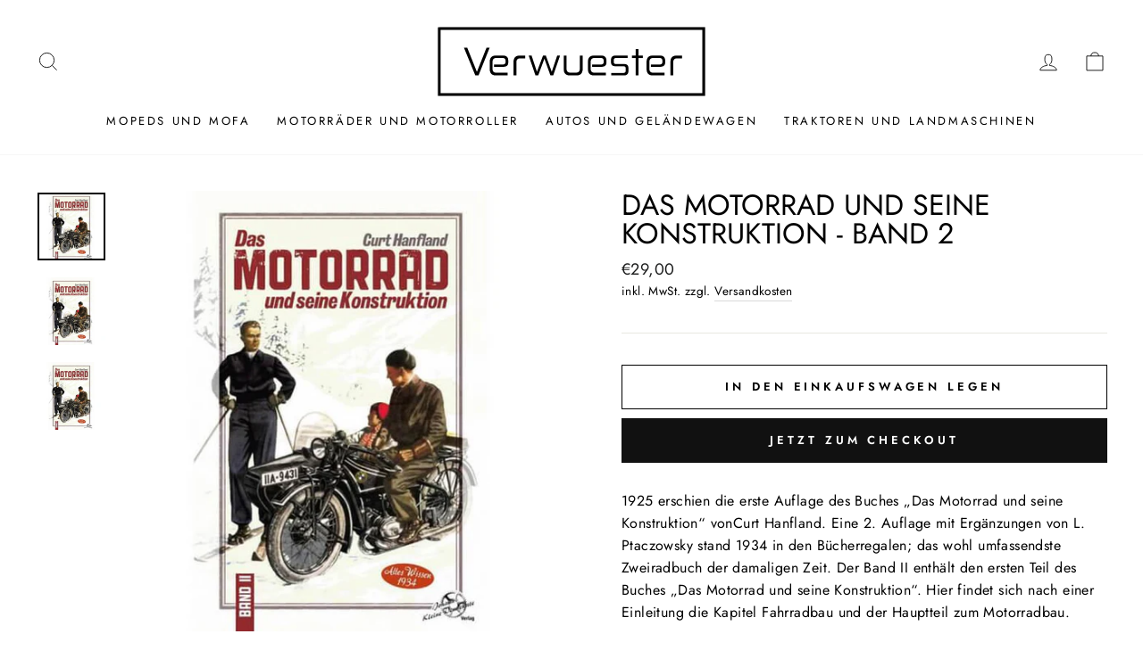

--- FILE ---
content_type: text/javascript; charset=utf-8
request_url: https://verwuester.net/products/das-motorrad-und-seine-konstruktion-band-2.js
body_size: 716
content:
{"id":7846727287004,"title":"Das Motorrad und seine Konstruktion - Band 2","handle":"das-motorrad-und-seine-konstruktion-band-2","description":"1925 erschien die erste Auflage des Buches „Das Motorrad und seine Konstruktion“ vonCurt Hanfland. Eine 2. Auflage mit Ergänzungen von L. Ptaczowsky stand 1934 in den Bücherregalen; das wohl umfassendste Zweiradbuch der damaligen Zeit. Der Band II enthält den ersten Teil des Buches „Das Motorrad und seine Konstruktion“. Hier findet sich nach einer Einleitung die Kapitel Fahrradbau und der Hauptteil zum Motorradbau.","published_at":"2022-09-21T10:04:33+02:00","created_at":"2022-09-21T10:04:34+02:00","vendor":"VERWUESTER","type":"","tags":[],"price":2900,"price_min":2900,"price_max":2900,"available":true,"price_varies":false,"compare_at_price":0,"compare_at_price_min":0,"compare_at_price_max":0,"compare_at_price_varies":false,"variants":[{"id":43420052259036,"title":"Default Title","option1":"Default Title","option2":null,"option3":null,"sku":"KV1793","requires_shipping":true,"taxable":true,"featured_image":null,"available":true,"name":"Das Motorrad und seine Konstruktion - Band 2","public_title":null,"options":["Default Title"],"price":2900,"weight":0,"compare_at_price":0,"inventory_management":"shopify","barcode":"9783935517935","quantity_rule":{"min":1,"max":null,"increment":1},"quantity_price_breaks":[],"requires_selling_plan":false,"selling_plan_allocations":[]}],"images":["\/\/cdn.shopify.com\/s\/files\/1\/0563\/7911\/3661\/files\/das-motorrad-und-seine-konstruktion-band-2-buch-kv1793-1.jpg?v=1739061687","\/\/cdn.shopify.com\/s\/files\/1\/0563\/7911\/3661\/files\/cusersadministratordesktopneuer-ordner-2imageskv1793das-motorrad-und-seine-konstruktion-band-21jpg-222949.jpg?v=1747433744","\/\/cdn.shopify.com\/s\/files\/1\/0563\/7911\/3661\/products\/das-motorrad-und-seine-konstruktion-band-2-buch-kv1793-2.jpg?v=1747433744"],"featured_image":"\/\/cdn.shopify.com\/s\/files\/1\/0563\/7911\/3661\/files\/das-motorrad-und-seine-konstruktion-band-2-buch-kv1793-1.jpg?v=1739061687","options":[{"name":"Title","position":1,"values":["Default Title"]}],"url":"\/products\/das-motorrad-und-seine-konstruktion-band-2","media":[{"alt":"Das Motorrad und seine Konstruktion - Band 2 - gedrucktes Buch zum Bestpreis! - verwuester.net","id":45171913359685,"position":1,"preview_image":{"aspect_ratio":1.0,"height":600,"width":600,"src":"https:\/\/cdn.shopify.com\/s\/files\/1\/0563\/7911\/3661\/files\/das-motorrad-und-seine-konstruktion-band-2-buch-kv1793-1.jpg?v=1739061687"},"aspect_ratio":1.0,"height":600,"media_type":"image","src":"https:\/\/cdn.shopify.com\/s\/files\/1\/0563\/7911\/3661\/files\/das-motorrad-und-seine-konstruktion-band-2-buch-kv1793-1.jpg?v=1739061687","width":600},{"alt":null,"id":65747904463173,"position":2,"preview_image":{"aspect_ratio":1.0,"height":600,"width":600,"src":"https:\/\/cdn.shopify.com\/s\/files\/1\/0563\/7911\/3661\/files\/cusersadministratordesktopneuer-ordner-2imageskv1793das-motorrad-und-seine-konstruktion-band-21jpg-222949.jpg?v=1747433744"},"aspect_ratio":1.0,"height":600,"media_type":"image","src":"https:\/\/cdn.shopify.com\/s\/files\/1\/0563\/7911\/3661\/files\/cusersadministratordesktopneuer-ordner-2imageskv1793das-motorrad-und-seine-konstruktion-band-21jpg-222949.jpg?v=1747433744","width":600},{"alt":"Das Motorrad und seine Konstruktion - Band 2 - gedrucktes Buch zum Bestpreis! - verwuester.net","id":30492897181916,"position":3,"preview_image":{"aspect_ratio":1.0,"height":600,"width":600,"src":"https:\/\/cdn.shopify.com\/s\/files\/1\/0563\/7911\/3661\/products\/das-motorrad-und-seine-konstruktion-band-2-buch-kv1793-2.jpg?v=1747433744"},"aspect_ratio":1.0,"height":600,"media_type":"image","src":"https:\/\/cdn.shopify.com\/s\/files\/1\/0563\/7911\/3661\/products\/das-motorrad-und-seine-konstruktion-band-2-buch-kv1793-2.jpg?v=1747433744","width":600}],"requires_selling_plan":false,"selling_plan_groups":[]}